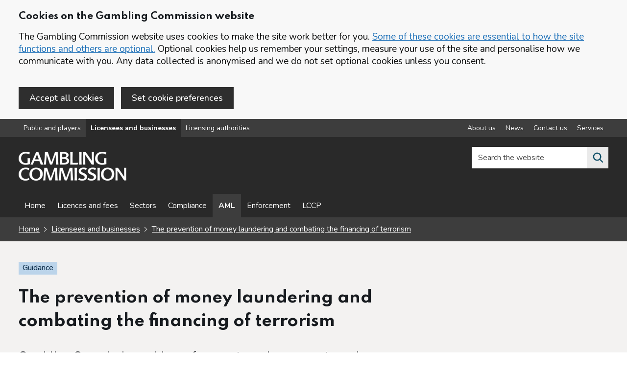

--- FILE ---
content_type: text/html; charset=utf-8
request_url: https://www.gamblingcommission.gov.uk/guidance/the-prevention-of-money-laundering-and-combating-the-financing-of-terrorism
body_size: 10991
content:
<!DOCTYPE html>
<html lang="en-GB" class="govuk-template app-html-class">

    <head>
        <meta charset="utf-8"/>
        <title>The prevention of money laundering and combating the financing of terrorism</title>
        <meta name="description" content="Gambling Commission guidance for remote and non-remote casinos: Fifth edition (Revision 5). - Guidance">
        <meta name="viewport" content="width=device-width, initial-scale=1, viewport-fit=cover">
        <meta http-equiv="X-UA-Compatible" content="IE=edge"/>
        <link href="/public/images/icons/logo-grey.png" rel="shortcut icon" type="image/png">
        <link href="/public/stylesheets/cdnapplication.css" rel="stylesheet" />
        <link href="/public/stylesheets/application.css" rel="stylesheet"/>
        <link rel="apple-touch-icon" sizes="57x57"
        href="/public/images/icons/apple-icon-57x57.png">
        <link rel="apple-touch-icon" sizes="60x60"
        href="/public/images/icons/apple-icon-60x60.png">
        <link rel="apple-touch-icon" sizes="72x72"
        href="/public/images/icons/apple-icon-72x72.png">
        <link rel="apple-touch-icon" sizes="76x76"
        href="/public/images/icons/apple-icon-76x76.png">
        <link rel="apple-touch-icon" sizes="114x114"
        href="/public/images/icons/apple-icon-114x114.png">
        <link rel="apple-touch-icon" sizes="120x120"
        href="/public/images/icons/apple-icon-120x120.png">
        <link rel="apple-touch-icon" sizes="144x144"
        href="/public/images/icons/apple-icon-144x144.png">
        <link rel="apple-touch-icon" sizes="152x152"
        href="/public/images/icons/apple-icon-152x152.png">
        <link rel="apple-touch-icon" sizes="180x180"
        href="/public/images/icons/apple-icon-180x180.png">
        <link rel="icon" type="image/png" sizes="192x192"
        href="/public/images/icons/android-icon-192x192.png">
        <link rel="icon" type="image/png" sizes="32x32"
        href="/public/images/icons/favicon-32x32.png">
        <link rel="icon" type="image/png" sizes="96x96"
        href="/public/images/icons/favicon-96x96.png">
        <link rel="icon" type="image/png" sizes="16x16"
        href="/public/images/icons/favicon-16x16.png">
        <meta name="msapplication-TileColor" content="#000000">
        <meta name="msapplication-TileImage"
        content="/public/images/icons/ms-icon-144x144.png">
        <meta name="theme-color" content="#ffffff">
        <meta name="msvalidate.01" content="168BE48C414AD0C42F7F75DBCC72F55B"/>
        <meta name="google-site-verification" content="hHqqknEBFkmsDe_0vXxbFT2YOJSs_iB1qZGBeLqhpxQ"/>
        <link href="/public/font-awesome/css/all.css" rel="stylesheet"/>
        <link href="/public/stylesheets/styles.css?v=3" rel="stylesheet"/>
        <link href="/public/stylesheets/gcweb5.css" rel="stylesheet"/>
        <link rel="manifest" href="/public/manifest.webmanifest">
        <meta name="copyright" content="Gambling Commission"/>
        <meta name="referrer" content="no-referrer-when-downgrade" />

        <meta property="og:title" content="The prevention of money laundering and combating the financing of terrorism"/>
        <meta property="og:description" content="Gambling Commission guidance for remote and non-remote casinos: Fifth edition (Revision 5)."/>
        <meta property="og:type" content="website"/>
        <meta property="og:site_name" content="Gambling Commission"/>
        <meta property="og:image"
        content="https://images.ctfassets.net/j16ev64qyf6l/6kTN0cJ1PHw7yxWeWi3xfq/5557f63a0db15a7f4f3febcb83577e4a/og-image.png"/>
        <meta property="og:image:alt" content="Gambling Commission Logo"/><meta property="og:url" content="https://www.gamblingcommission.gov.uk/guidance/the-prevention-of-money-laundering-and-combating-the-financing-of-terrorism" />
<meta property="og:article:published_time" content="" />
<meta property="og:article:modified_time" content="2025-10-22T14:45:22.109Z" />


        <!-- Google Tag Manager -->
        <script id="gtm" name="gtm" class="gtm"></script>
        <!-- End Google Tag Manager -->
        
        <script src="https://code.jquery.com/jquery-3.6.0.min.js" integrity="sha256-/xUj+3OJU5yExlq6GSYGSHk7tPXikynS7ogEvDej/m4=" crossorigin="anonymous"></script>
    </head>

    <body class="govuk-template__body app-body-class gcweb-area-licensees">
        <!-- Google Tag Manager (noscript) -->
        <noscript>
            <iframe src="https://www.googletagmanager.com/ns.html?id=GTM-MXRZ3GN"
                height="0" width="0" style="display:none;visibility:hidden"></iframe>
        </noscript>
        <!-- End Google Tag Manager (noscript) -->
 
        <div id="cocc-banner" class="cocc-hidden"  data-nosnippet="true">
	<div class="govuk-width-container">
		<div id="cocc-banner-unconfirm" class="govuk-!-padding-top-4">
		<h2 class="gcweb-heading-m">Cookies on the Gambling Commission website</h2>
			<p class="govuk-body">The Gambling Commission website uses cookies to make the site work better for you. <a href='/cookies' class="govuk-link">Some of these cookies are essential to how the site functions and others are optional.</a> Optional cookies help us remember your settings, measure your use of the site and personalise how we communicate with you. Any data collected is anonymised and we do not set optional cookies unless you consent.</p>

			<button id="cocc-banner-accept" class="gcweb-button govuk-!-margin-right-2 govuk-!-margin-bottom-4" data-module="govuk-button">
				Accept all cookies
			</button>

 <a href="/cookie-preference" id="cocc_pref_href" class="gcweb-button govuk-!-margin-right-2 govuk-!-margin-bottom-4" data-module="govuk-button">Set cookie preferences</a>
		</div>
		<div id="cocc-banner-confirm" class="govuk-!-padding-top-4 cocc-hidden">
			<p class="govuk-body">You've accepted all cookies. You can <a href='/cookie-preference' class="govuk-link">change your cookie settings</a> at any time.</p>

			<button id="cocc-banner-hide" class="govuk-button govuk-!-margin-bottom-4" data-module="govuk-button">
				Hide Cookie Message
			</button>
		</div>
	</div>
</div>


        

        <a href="#main-content" class="govuk-skip-link" data-nosnippet="true">Skip to main content</a><nav class="gcweb-topnav ">
    <div class="govuk-width-container">
        <div class="flex-nav">     
            <ul class="flex-left">
                <li><a href="/public-and-players" class="" id="nav-public-and-players">Public and players</a></li><li><a href="/licensees-and-businesses" class="" id="nav-licensees-and-businesses">Licensees and businesses</a></li><li><a href="/authorities" class="" id="nav-authorities">Licensing authorities</a></li>
            </ul>  
            <ul class="flex-right"><li><a href="/about-us" class="" id="nav-about-us" aria-label="About us overview">About us</a></li><li><a href="/news" class="" id="nav-news" aria-label="News overview">News</a></li><li><a href="/contact-us" class="" id="nav-contact-us" aria-label="Contact us overview">Contact us</a></li><li><a href="/services" class="" id="nav-services" aria-label="Services overview">Services</a></li></ul>
        </div>
    </div>
</nav><header class="gcweb-header">
            <div class="gcweb-width-container gcweb-header__container ">
                <div class="gcweb-header__logo">

                    <a class="gcweb-header__link" href="/" aria-label="Gambling Commission homepage">
                        <img src="https://images.ctfassets.net/j16ev64qyf6l/2ntAXPE2PlYnt3FGJpuVtf/ba119b1b32ddb454e30eb20132ef62a2/Gambling_Commission_logo.png?w=220" alt="Gambling Commission logo. The logo contains the word 'Gambling' on top of word 'Commission'. This will redirect you to Public and players home.">
                    </a>

                </div>
                <div class=" gcweb-header__content" id="content-header">
                    <div class=" gcweb-header__menu">
                        <button class="gcweb-header__menu-toggle" id="toggle-menu" aria-controls="header-navigation"
                        aria-label="Open menu">Menu</button>
                    </div><div class="gcweb-header__search">
    <button class="gcweb-header__search-toggle" id="toggle-search" aria-controls="search"
        aria-label="Search the website">
        <svg class="gcweb-icon gcweb-icon__search" xmlns="http://www.w3.org/2000/svg"
            viewBox="0 0 24 24" aria-hidden="true" focusable="false">
            <path
                d="M19.71 18.29l-4.11-4.1a7 7 0 1 0-1.41 1.41l4.1 4.11a1 1 0 0 0 1.42 0 1 1 0 0 0 0-1.42zM5 10a5 5 0 1 1 5 5 5 5 0 0 1-5-5z">
            </path>
        </svg>
        <span class="gcweb-u-visually-hidden">Search the website</span>
    </button>
    <div class="gcweb-header__search-wrap" id="wrap-search">
        <form class="gcweb-header__search-form" id="search" action="/search" method="get" role="search" >
            <div id="search-checking"></div>
            <label class="gcweb-u-visually-hidden" for="search-field">Search the website</label>
            <div class="autocomplete-container">
                <div class="autocomplete__wrapper">
                    <input class="autocomplete__input autocomplete__input--default"
                        id="search-field" name="q" placeholder="Search the website" value="" type="text">
                    <input type="hidden" name="index" value="0" />
                </div>
            </div>

            <button class="gcweb-search__submit" type="submit"  aria-label="Search the website">
                <svg class="gcweb-icon gcweb-icon__search" xmlns="http://www.w3.org/2000/svg"
                    viewBox="0 0 24 24" aria-hidden="true" focusable="false">
                    <path
                        d="M19.71 18.29l-4.11-4.1a7 7 0 1 0-1.41 1.41l4.1 4.11a1 1 0 0 0 1.42 0 1 1 0 0 0 0-1.42zM5 10a5 5 0 1 1 5 5 5 5 0 0 1-5-5z">
                    </path>
                </svg>
               
            </button>
            <button class="gcweb-search__close" id="close-search">
                <svg class="gcweb-icon gcweb-icon__close" xmlns="http://www.w3.org/2000/svg"
                    viewBox="0 0 24 24" aria-hidden="true" focusable="false">
                    <path
                        d="M13.41 12l5.3-5.29a1 1 0 1 0-1.42-1.42L12 10.59l-5.29-5.3a1 1 0 0 0-1.42 1.42l5.3 5.29-5.3 5.29a1 1 0 0 0 0 1.42 1 1 0 0 0 1.42 0l5.29-5.3 5.29 5.3a1 1 0 0 0 1.42 0 1 1 0 0 0 0-1.42z">
                    </path>
                </svg>
                <span class="gcweb-u-visually-hidden">Close search</span>
            </button>
        </form>
    </div>
</div></div>
            </div>
            <nav class="gcweb-header__navigation" id="header-navigation" aria-label="Website navigation">
                <div class="gcweb-width-container">

                    <ul class="gcweb-header__navigation-list">

                        <li
                        class="gcweb-header__navigation-item gcweb-header__navigation-item--for-mobile gcweb-header__navigation-item--divider">

                            <div class="gcweb-display-flex">
                                <div class="gcweb-display-flex--left">
                                Content in this section
                            </div>
                                <div class="gcweb-display-flex--right">
                                    <span class="gcweb-header__navigation-title">
                                        <button class="gcweb-header__navigation-close" id="close-menu">
                                            <svg class="gcweb-icon gcweb-icon__close" xmlns="http://www.w3.org/2000/svg"
                                            viewBox="0 0 24 24" aria-hidden="true" focusable="false">
                                                <path
                                                d="M13.41 12l5.3-5.29a1 1 0 1 0-1.42-1.42L12 10.59l-5.29-5.3a1 1 0 0 0-1.42 1.42l5.3 5.29-5.3 5.29a1 1 0 0 0 0 1.42 1 1 0 0 0 1.42 0l5.29-5.3 5.29 5.3a1 1 0 0 0 1.42 0 1 1 0 0 0 0-1.42z"></path>
                                            </svg>
                                            <span class="gcweb-u-visually-hidden">Close menu</span>
                                        </button>
                                    </span>
                                </div>
                            </div>

                        </li>







    

        
            
        <li class="gcweb-header__navigation-item">
            <a class="gcweb-header__navigation-link" id="nav-section-home"
        href="/licensees-and-businesses/home"
        >
                Home

            </a>
        </li>
        

    




    
















    

        

            <li class="gcweb-header__navigation-item">
                <a class="gcweb-header__navigation-link" id="nav-section-licences-and-fees" aria-label="Licences and fees - overview page"
            href="/licensees-and-businesses/licences-and-fees"
            >
                    Licences and fees

                </a>
            </li>
        

    




    
















    

        
            
        <li class="gcweb-header__navigation-item">
            <a class="gcweb-header__navigation-link" id="nav-section-sectors"
        href="/licensees-and-businesses/sectors"
        >
                Sectors

            </a>
        </li>
        

    




    
















    

        
            
        <li class="gcweb-header__navigation-item">
            <a class="gcweb-header__navigation-link" id="nav-section-compliance"
        href="/licensees-and-businesses/compliance"
        >
                Compliance

            </a>
        </li>
        

    




    
















    

        
            
        <li class="gcweb-header__navigation-item">
            <a class="gcweb-header__navigation-link" id="nav-section-aml"
        href="/licensees-and-businesses/aml"
        >
                AML

            </a>
        </li>
        

    




    
















    

        
            
        <li class="gcweb-header__navigation-item">
            <a class="gcweb-header__navigation-link" id="nav-section-enforcement"
        href="/licensees-and-businesses/enforcement"
        >
                Enforcement

            </a>
        </li>
        

    




    
















    

        
            
        <li class="gcweb-header__navigation-item">
            <a class="gcweb-header__navigation-link" id="nav-section-lccp"
        href="/licensees-and-businesses/lccp"
        >
                LCCP

            </a>
        </li>
        

    




    








<li
                        class="gcweb-header__navigation-item gcweb-header__navigation-item--for-mobile gcweb-header__navigation-item--divider">
                        Other parts of the website
                    </li>

                        <li class="gcweb-header__navigation-item gcweb-header__navigation-item--for-mobile">
                            <a class="gcweb-header__navigation-link " href="/public-and-players">
                            For public and players

                        </a>
                        </li>
                        <li class="gcweb-header__navigation-item gcweb-header__navigation-item--for-mobile">
                            <a class="gcweb-header__navigation-link " href="/licensees-and-businesses">
                            For licensees and businesses

                        </a>
                        </li>
                        <li class="gcweb-header__navigation-item gcweb-header__navigation-item--for-mobile">
                            <a class="gcweb-header__navigation-link " href="/authorities">
                            For licensing authorities
                        </a>
                        </li>
                        <li
                        class="gcweb-header__navigation-item gcweb-header__navigation-item--for-mobile gcweb-header__navigation-item--divider">
                        Corporate information
                    </li>
                        <li class="gcweb-header__navigation-item gcweb-header__navigation-item--for-mobile">
                            <a class="gcweb-header__navigation-link " href="/about-us">
                            About us
                        </a>
                        </li>
                        <li class="gcweb-header__navigation-item gcweb-header__navigation-item--for-mobile">
                            <a class="gcweb-header__navigation-link " href="/news">
                            News
                        </a>
                        </li>
                        <li class="gcweb-header__navigation-item gcweb-header__navigation-item--for-mobile">
                            <a class="gcweb-header__navigation-link " href="/contact-us">
                            Contact us
                        </a>
                        </li>

                        <li class="gcweb-header__navigation-item gcweb-header__navigation-item--for-mobile">
                            <a class="gcweb-header__navigation-link " href="/services">
                            Online services
                        </a>
                        </li>
                    </ul>
                </div>
            </nav>

        </header>
        
        <div class="gcweb-precontent-strip">
            <div class="gcweb-width-container">

<div class="govuk-breadcrumbs ">
    <ol class="govuk-breadcrumbs__list">
        <li class="govuk-breadcrumbs__list-item">
            <a class="govuk-breadcrumbs__link" aria-label="Homepage for the gambling commission" href="/">Home</a>
        </li>
        <li class="govuk-breadcrumbs__list-item">
            <a class="govuk-breadcrumbs__link"  aria-label="Licensees and businesses overview link"
                href="/licensees-and-businesses">Licensees and businesses</a>
        </li>
        
        
        <li class="govuk-breadcrumbs__list-item">
            <a class="govuk-breadcrumbs__link" aria-label="The prevention of money laundering and combating the financing of terrorism overview link"
                href="/guidance/the-prevention-of-money-laundering-and-combating-the-financing-of-terrorism">The prevention of money laundering and combating the financing of terrorism</a>
        </li>
        
    </ol>
</div>


</div>
        </div>
        

        <main tabindex="-1" class="app-main-class" id="main-content"><div class="gcweb-full-width-container gcweb-bg--grey">
    <div class="govuk-width-container">
        <div class="govuk-grid-row">
            <div class="govuk-grid-column-two-thirds">
                <p><strong class="gcweb5-tag">Guidance</strong>
                
                </p>
                <h1 class="gcweb-heading-xl">The prevention of money laundering and combating the financing of terrorism</h1>
            <p class="gcweb-body-l govuk-!-margin-bottom-2">Gambling Commission guidance for remote and non-remote casinos: Fifth edition (Revision 5).</p>
            </div>
            <div class="govuk-grid-column-full">
                <div class="govuk-grid-row gcweb-stats-metadata">
                    <div class="govuk-grid-column-full">
                        <hr class="govuk-section-break govuk-section-break--m govuk-section-break--visible">
                    </div>
                  
                    <div class="govuk-grid-column-one-quarter">
                        <h2 class="gcweb-body govuk-!-margin-bottom-0">Published </h2>
                        <p>13 November 2020</p>
                    </div>
                    <div class="govuk-grid-column-one-quarter">
                        <h2 class="gcweb-body govuk-!-margin-bottom-0">Last updated</h2>
                        <p> 22 October 2025 - <a href="#changes">Show updates to this content</a></p>
                    </div>
                    <div class="govuk-grid-column-one-quarter">
                        <h2 class="gcweb-body govuk-!-margin-bottom-0">Document actions</h2>
                            <p><a href="/print/the-prevention-of-money-laundering-and-combating-the-financing-of-terrorism" target="_Blank">Print or save (opens in new tab)</a></p>
                    </div>
                </div>
            </div>
        </div>
    </div>
</div><div class="gcweb-full-width-container">
    <div class="govuk-width-container">

        <div class="govuk-grid-row">

            <div class="govuk-grid-column-two-thirds">

            
                
            

                <h2 class="gcweb-heading-m">Contents</h2>

                <ol class="gcweb-content-section-list govuk-!-margin-top-5">

                    
                    <li>
                        <a class="gcweb-content-section-list--item"
                            href="/guidance/the-prevention-of-money-laundering-and-combating-the-financing-of-terrorism/prevention-of-money-laundering-and-combating-the-financing-of-terrorism-part-1-Introduction">
                            <span class="gcweb-content-section-list--item-title" role="heading" aria-level="3">
                                
                                Part 1 - 
                                Introduction</span>

                        </a>
                    </li>
                    
                    <li>
                        <a class="gcweb-content-section-list--item"
                            href="/guidance/the-prevention-of-money-laundering-and-combating-the-financing-of-terrorism/prevention-of-money-laundering-and-combating-the-financing-of-terrorism-part-2-Risk-based approach">
                            <span class="gcweb-content-section-list--item-title" role="heading" aria-level="3">
                                
                                Part 2 - 
                                Risk-based approach</span>

                        </a>
                    </li>
                    
                    <li>
                        <a class="gcweb-content-section-list--item"
                            href="/guidance/the-prevention-of-money-laundering-and-combating-the-financing-of-terrorism/prevention-of-money-laundering-and-combating-the-financing-of-terrorism-part-3-Customer-relationships">
                            <span class="gcweb-content-section-list--item-title" role="heading" aria-level="3">
                                
                                Part 3 - 
                                Customer relationships</span>

                        </a>
                    </li>
                    
                    <li>
                        <a class="gcweb-content-section-list--item"
                            href="/guidance/the-prevention-of-money-laundering-and-combating-the-financing-of-terrorism/prevention-of-money-laundering-and-combating-the-financing-of-terrorism-part-4-Senior-management-responsibility">
                            <span class="gcweb-content-section-list--item-title" role="heading" aria-level="3">
                                
                                Part 4 - 
                                Senior management responsibility</span>

                        </a>
                    </li>
                    
                    <li>
                        <a class="gcweb-content-section-list--item"
                            href="/guidance/the-prevention-of-money-laundering-and-combating-the-financing-of-terrorism/prevention-of-money-laundering-and-combating-the-financing-of-terrorism-part-5-Nominated-officer">
                            <span class="gcweb-content-section-list--item-title" role="heading" aria-level="3">
                                
                                Part 5 - 
                                Nominated officer</span>

                        </a>
                    </li>
                    
                    <li>
                        <a class="gcweb-content-section-list--item"
                            href="/guidance/the-prevention-of-money-laundering-and-combating-the-financing-of-terrorism/prevention-of-money-laundering-and-combating-the-financing-of-terrorism-part-6-Customer-due-diligence">
                            <span class="gcweb-content-section-list--item-title" role="heading" aria-level="3">
                                
                                Part 6 - 
                                Customer due diligence</span>

                        </a>
                    </li>
                    
                    <li>
                        <a class="gcweb-content-section-list--item"
                            href="/guidance/the-prevention-of-money-laundering-and-combating-the-financing-of-terrorism/prevention-of-money-laundering-and-combating-the-financing-of-terrorism-part-7-Record-keeping">
                            <span class="gcweb-content-section-list--item-title" role="heading" aria-level="3">
                                
                                Part 7 - 
                                Record keeping</span>

                        </a>
                    </li>
                    
                    <li>
                        <a class="gcweb-content-section-list--item"
                            href="/guidance/the-prevention-of-money-laundering-and-combating-the-financing-of-terrorism/prevention-of-money-laundering-and-combating-the-financing-of-terrorism-part-8-Suspicious-activities-and-reporting">
                            <span class="gcweb-content-section-list--item-title" role="heading" aria-level="3">
                                
                                Part 8 - 
                                Suspicious activities and reporting</span>

                        </a>
                    </li>
                    
                    <li>
                        <a class="gcweb-content-section-list--item"
                            href="/guidance/the-prevention-of-money-laundering-and-combating-the-financing-of-terrorism/list-of-figures">
                            <span class="gcweb-content-section-list--item-title" role="heading" aria-level="3">
                                
                                List of Figures - 
                                Flowcharts</span>

                        </a>
                    </li>
                    
                    <li>
                        <a class="gcweb-content-section-list--item"
                            href="/guidance/the-prevention-of-money-laundering-and-combating-the-financing-of-terrorism/Annex-A–glossary-of-terms">
                            <span class="gcweb-content-section-list--item-title" role="heading" aria-level="3">
                                
                                Annex - 
                                Glossary of terms</span>

                        </a>
                    </li>
                    

                </ol>

                

                <h2 class="gcweb-heading-m  govuk-!-margin-top-8 govuk-!-margin-bottom-5">Files</h2>

                

                <div class="gc-card" id="4bDXXXaD0rzzagIvvyqfbW">
                    <a href="//assets.ctfassets.net/j16ev64qyf6l/4bDXXXaD0rzzagIvvyqfbW/75988701e3ff13975ebc284b6583371d/Prevention_of_money_laundering_and_combating_the_financing_of_terrorism_-_Fifth_edition__Revision_5_.pdf" target="_blank" rel="noopener noreferrer">
                        <div class="gc-card__content">

                            <div class="gcweb-file-list">

                                <div class="doc-icon">
                                    
                                    <i class="fas fa-file-pdf fa-4x"></i>
                                    
                                </div>
                                <div class="doc-content govuk-!-margin-bottom-0 ">
                                    <p class="gcweb-body govuk-!-margin-bottom-3 ">
                                        <strong>
                                            Prevention of money laundering and combating the financing of terrorism - Fifth edition (Revision 5) 
                                        </strong>
                                    </p>

                                    <p class="gcweb-body-s  govuk-!-margin-bottom-2 ">
                                        

                                        PDF
                                        


                                        2.4 MB </p>
                                    
                                </div>

                            </div>

                        </div>
                    </a>
                </div>

                

                <div class="gc-card" id="4EsaN4KJI3mZRJJaDVzcPQ">
                    <a href="//assets.ctfassets.net/j16ev64qyf6l/4EsaN4KJI3mZRJJaDVzcPQ/d9f472cde9a91d5f79163dd257e1ebaf/Money-laundering-and-terrorist-financing-risk-assessment-June-2019.pdf" target="_blank" rel="noopener noreferrer">
                        <div class="gc-card__content">

                            <div class="gcweb-file-list">

                                <div class="doc-icon">
                                    
                                    <i class="fas fa-file-pdf fa-4x"></i>
                                    
                                </div>
                                <div class="doc-content govuk-!-margin-bottom-0 ">
                                    <p class="gcweb-body govuk-!-margin-bottom-3 ">
                                        <strong>
                                            2019 Money laundering and terrorist financing risk assessment (PDF) 
                                        </strong>
                                    </p>

                                    <p class="gcweb-body-s  govuk-!-margin-bottom-2 ">
                                        

                                        PDF
                                        


                                        1.1 MB </p>
                                    
                                </div>

                            </div>

                        </div>
                    </a>
                </div>

                

                <div class="gc-card" id="60Gs8dKDlZ7Id4yKCh6Txn">
                    <a href="//assets.ctfassets.net/j16ev64qyf6l/60Gs8dKDlZ7Id4yKCh6Txn/66b322f7c8a8364711db5b33770bfdbe/Money-laundering-and-terrorist-financing-risk-assessment-March-2018.pdf" target="_blank" rel="noopener noreferrer">
                        <div class="gc-card__content">

                            <div class="gcweb-file-list">

                                <div class="doc-icon">
                                    
                                    <i class="fas fa-file-pdf fa-4x"></i>
                                    
                                </div>
                                <div class="doc-content govuk-!-margin-bottom-0 ">
                                    <p class="gcweb-body govuk-!-margin-bottom-3 ">
                                        <strong>
                                            2018 Money laundering and terrorist financing risk assessment (PDF) 
                                        </strong>
                                    </p>

                                    <p class="gcweb-body-s  govuk-!-margin-bottom-2 ">
                                        

                                        PDF
                                        


                                        566.4 kB </p>
                                    
                                </div>

                            </div>

                        </div>
                    </a>
                </div>

                

               <p class="gcweb-body">Some files may not be accessible for users of assistive technology. If you
                    require a copy of the file in an accessible format <a href="/forms/formatrequest">contact us</a>
                    with details of what you require.
                    It would help us to know what technology you use and the required format.</p>
                    <p><strong>PDF Files</strong> Some PDF files cannot be displayed in a browser, you will see a message saying "Please wait...". If you see this message, you will need to download the file and open it in <a href="https://get.adobe.com/reader/" rel="noopener noreferrer" target="_blank">Adobe Acrobat Reader (opens in new tab)</a>.</p>

                

                <div class="print-hide" id="changes">

                    <hr
                        class="govuk-section-break govuk-section-break--l govuk-section-break--visible gcweb-section-break--fat">
    
                    <p>Last updated: 22 October 2025</p>
    
                    <details class="govuk-details" data-module="govuk-details">
                        <summary class="govuk-details__summary">
                            <span class="govuk-details__summary-text">
                                Show updates to this content
                            </span>
                        </summary>
                        <div class="govuk-details__text">
                            
                            <p>Updated in line with revision 5 of the guidance.</p>

                            
                        </div>
                    </details>
                </div>

            </div>

            <div class="govuk-grid-column-one-third">

                <aside>
                    
                    <div class="app-related-items">
                        <h3 class="  govuk-heading-s">
                            Related content
                        </h3>
                        <ul class="govuk-list gcweb-body-s">
                            

                            
                            <li>
                                <a
                                    href="/licensees-and-businesses/page/remote-and-non-remote-casinos-aml-responsibilities">Anti-money laundering responsibilities for casino businesses</a>
                            </li>
                            
                            

                            

                            

                            

                            




                            

                            
                            <li>
                                <a
                                    href="/licensees-and-businesses/page/for-all-other-gambling-businesses-aml-responsibilities">Anti-money laundering responsibilities for gambling businesses</a>
                            </li>
                            
                            

                            

                            

                            

                            




                            

                            
                            

                            

                            

                            

                            
                            <li>
                                <a
                                    href="/guidance/The-money-laundering-and-terrorist-financing-risks-within-the-British-gambling-industry">The money laundering and terrorist financing risks within the British gambling industry</a>
                            </li>
                            




                            

                        </ul>
                    </div> 
                </aside>

            </div>

        </div>

    </div>
</div>

<script type="text/javascript" id="active-nav" src="/public/javascripts/active-nav.js" data-active="nav-licensees-and-businesses" data-navigation-active="nav-section-aml"></script>

</main>

<div class="gc-beta-banner" data-nosnippet="true" id="feedback-section">
    <div class=" govuk-width-container">

        <div class="govuk-grid-row">
            <div class="govuk-grid-column-two-thirds">


                <div id="panel-buttons" class="gcweb-show">
                    <strong class="gcweb-heading-m govuk-!-margin-bottom-2" role="heading" aria-level="2">Is this page useful?</strong>

                    <button id="feedback-yes" class="gcweb-feedback-button">Yes <span class="govuk-visually-hidden">this
                            page is helpful</span></button>
                    <button id="feedback-no" class="gcweb-feedback-button">No <span class="govuk-visually-hidden">this
                            page is not helpful</span></button>
                    <button id="feedback-more" class="gcweb-feedback-button">Report a problem with this page</button>
                </div>

                <div id="panel-message" class="gcweb-hide" role="alert"><span
                        class="gcweb-heading-m govuk-!-margin-bottom-0" aria-hidden="true" role="heading" aria-level="3">Thank you for your
                        feedback. If you want to complain about a gambling business or have a general enquiry, use the <a href="/contact-us">contact us</a> page.</span></div>
            </div>

        </div>

    </div>
</div>

<div class=" govuk-width-container">

    <div class="govuk-grid-row">
        <div class="govuk-grid-column-full">
            <div class="gcweb-hide" role="form" id="panel-form" aria-expanded="false">

                <div class="govuk-grid-row">
                    <div class="govuk-grid-column-full">
                        <div class="govuk-!-padding-top-5"></div>
                    </div>
                </div>
                <form id="feedback-form" action="/forms/feedback" method="post">
                    <div class="govuk-grid-row">
                        <div class="govuk-grid-column-one-half">

                            <h2 class="gcweb-heading-l">Feedback</h2>


                            <div class="govuk-character-count" data-module="govuk-character-count" data-maxlength="250">
                                <div class="govuk-form-group">
                                    <label class="govuk-label" for="feedback" id="feedback-title">
                                        Feedback
                                    </label>
                                    <div id="feedback-hint">
                                        <p class="gcweb-body">We are not able to respond to comments but your feedback will help us improve our website.</p>
                                    </div>
                                    <textarea class="govuk-textarea govuk-js-character-count" id="feedback"
                                        name="feedback" rows="5"
                                        aria-describedby="feedback-info feedback-hint"></textarea>
                                </div>

                                <div id="feedback-info" class="govuk-hint govuk-character-count__message"
                                    aria-live="polite">
                                    You can enter up to 250 characters
                                </div>

                            </div>



                            <input type="hidden" value="" name="referrer">
                            <input type="hidden" value="" name="nocheck" id="nocheck">





                        </div>
                        <div class="govuk-grid-column-one-half">

                            <h2 class="gcweb-heading-m">Complaints and queries</h2>
                            <p class="gcweb-body">Do not use this form for complaints as we will not reply. 
                                If you want to complain about a gambling business or need further help please <a href="/contact-us">contact us</a>.</p>
                            <h2 class="gcweb-heading-m">User research</h2>
                            <p class="gcweb-body">If you want to provide feedback about new services and features, join
                                our <a href="/user-research">user research programme</a>.</p>

                        </div>

                        <div class="govuk-grid-column-full">

                            <hr class="govuk-section-break govuk-section-break--l govuk-section-break--visible">

                            <button class="govuk-button" type="submit" id="panel-send" data-module="govuk-button">
                                Submit feedback
                            </button>

                            <button id="panel-close" type="button" class="govuk-button govuk-button--secondary">Cancel
                                and close form</button><input type="hidden" id="g-recaptcha-responsex" name="g-recaptcha-responsex">
<input type="hidden" name="actionx" value="validate_captchax">

<p class="govuk-body-s">This form is protected by reCAPTCHA and the <a href="https://policies.google.com/privacy" target="_blank" rel="noopener noreferrer">Google
 Privacy Policy (opens in new tab)</a> and <a href="https://policies.google.com/terms" target="_blank" rel="noopener noreferrer">Terms of Service (opens in new tab)</a> apply.</p>

 <script type="text/javascript" src="/public/javascripts/grecaptchax.js" id="grecaptchajs" data-id="6LfLeaYZAAAAAJEeyoDi13U1mwFHg1CpKf10BUuX"></script></div>
                    </div>
                </form>
            </div>
        </div>
    </div>
</div>




	<footer class="gc-footer govuk-!-margin-top-0">
	    <div class="govuk-width-container">
	        <div class="govuk-footer__meta">
	            <div class="govuk-footer__meta-item govuk-footer__meta-item--grow">
	                <div class="govuk-grid-row">
	                    <div class="govuk-grid-column-one-quarter">
	                        <h2 class="gcweb-heading-m">Gambling Commission<span
	                                class="govuk-visually-hidden">websites</span></h2>
	                        <ul class="gcweb-list">
										<li>
											<a class="govuk-footer__link" href="/public-and-players"
												id="nav-footer-public-and-players">Public and players</a>
										</li>
								
										<li>
											<a class="govuk-footer__link" href="/licensees-and-businesses"
												id="nav-footer-licensees-and-businesses">Licensees and businesses</a>
										</li>
								
										<li>
											<a class="govuk-footer__link" href="/authorities"
												id="nav-footer-authorities">Licensing authorities</a>
										</li>
								<li>
											<a class="govuk-footer__link" href="/about-us" aria-label="About us overview"
												id="nav-footer-about-us">About us</a>
										</li>
									<li>
	                                <a class="govuk-footer__link" href="/about-us/who-we-are">Advisory groups</a>
	                            </li>
	                        </ul>
	                    </div>
	                    <div class="govuk-grid-column-one-quarter">
	                        <h2 class="gcweb-heading-m">Information</h2>
	                        <ul class="gcweb-list"><li>
	                                <a class="govuk-footer__link" href="/news"
	                                    id="nav-footer-news">News</a>
	                            </li><li>
	                                <a class="govuk-footer__link" href="/careers"
	                                    id="nav-footer-careers">Careers</a>
	                            </li><li>
	                                <a class="govuk-footer__link" href="/contact-us"
	                                    id="nav-footer-contact-us">Contact us</a>
	                            </li><li>
	                                <a class="govuk-footer__link" href="/services"
	                                    id="nav-footer-services">Services</a>
	                            </li></ul>
	                    </div>
	                    <div class="govuk-grid-column-one-quarter">
	                        <h2 class="gcweb-heading-m">Follow us</h2>
							<span>The following links open in a new tab: </span>
	                        <ul class="gcweb-list">
								

	                            <li>
								
	                                <a class="govuk-footer__link" href="https://twitter.com/GamRegGB"
	                                    title="Link opens in a new tab" rel="noopener noreferrer" target="_blank">X (formerly Twitter)
										  <span class="govuk-visually-hidden">(opens in new tab)</span></a>
	                            </li>
	                            <li>
	                                <a class="govuk-footer__link"
	                                    href="https://www.linkedin.com/company/gambling-commission?trk=biz-companies-cym"
	                                    title="Link opens in a new tab" rel="noopener noreferrer" target="_blank">LinkedIn
										 <span class="govuk-visually-hidden">(opens in new tab)</span>
									</a>
	                            </li>
	                            <li>
	                                <a class="govuk-footer__link"
	                                    href="https://www.youtube.com/channel/UCl0HlHox5LBs4bMS5d491AA"
	                                    title="Link opens in a new tab" rel="noopener noreferrer" target="_blank">YouTube
										<span class="govuk-visually-hidden">(opens in new tab)</span>
									</a>
	                            </li>
	                        </ul>
	                    </div>
	                    <div class="govuk-grid-column-one-quarter">
	                        <h2 class="gcweb-heading-m">National Gambling Helpline</h2>
	                        <p class="gcweb-heading-l govuk-!-margin-bottom-0"><strong>Call 0808 8020 133</strong>
	                        </p>
	                        <p class="gcweb-body">24 hours a day, 7 days a week, or visit <a
	                                href="https://www.gamcare.org.uk/" rel="noopener noreferrer" target="_Blank"
									title="Link opens in a new tab">gamcare.org.uk (opens in new tab)</a></p>
									
									<h3 class="gcweb-heading-m">Newsletter</h3>
									
									<p class="gcweb-body"><a href="/e-bulletin">Sign up to e-bulletin</a></p>
	                    </div>

						
	                
	                  
	                    <div class="govuk-grid-column-full"><hr class="govuk-section-break govuk-section-break--m govuk-section-break--visible">
	                        <ul class="gcweb-horizontal-list">
	                            <li>
	                                <a class="govuk-footer__link" href="/accessibility">Accessibility statement</a>
	                            </li>
	                            <li>
	                                <a class="govuk-footer__link" href="/privacy-policy" rel="noopener noreferrer">Privacy Policy</a>
	                            </li>
	                            <li>
	                                <a class="govuk-footer__link" href="/cookies">Cookies</a>
	                            </li>
	                            <li>
	                                <a class="govuk-footer__link" href="/terms-of-use">Terms of use</a>
	                            </li>
								
	                            <li>
	                                <a class="govuk-footer__link" href="/social-media-policy">Social Media Policy</a>
	                            </li>
	                            <li>
	                                <a class="govuk-footer__link" href="/welsh">Welsh</a>
								</li>
								<li>
	                                <a class="govuk-footer__link" id="language-link" href="https://translate.google.co.uk/translate?hl=&sl=auto&tl=cy&u=www.gamblingcommission.gov.uk">View this page in Welsh or other languages</a>
								</li>
							
	                        </ul>
	                    </div>
	                    <!-- <div class="govuk-grid-column-one-quarter">
							<span class="gcweb-header__link gcweb-right">
	                       <img alt="" src="https://gc-frontend-cdn.herokuapp.com/public/images/logo.png"></span>
	                    </div> -->
	                </div>
					<div class="govuk-grid-row">
	                    <div class="govuk-grid-column-one-quarter" hidden aria-hidden="true">
Release: Release-162
						</div>
					</div>
	            </div>
	        </div>
	    </div>
	</footer><!-- Migrate 
    <script src="https://code.jquery.com/jquery-migrate-3.4.0.min.js" integrity="sha256-mBCu5+bVfYzOqpYyK4jm30ZxAZRomuErKEFJFIyrwvM=" crossorigin="anonymous"></script>-->

        <script src="/public/search/js/search.min.js"></script>
        <script src="/public/javascripts/gov.js"></script>
        <script src="/public/javascripts/all.js"></script>
        <script src="/public/javascripts/timeline.js"></script>


        

        <div class="back-to-top">
            <div class="gcweb-width-container">

                <a href="#main-content" id="myBtn" title="Go to top">Back to top</a>
            </div>
        </div>
        <script type="text/javascript" src="/public/javascripts/inline.js"></script>
    </body>

</html>

--- FILE ---
content_type: application/javascript; charset=UTF-8
request_url: https://www.gamblingcommission.gov.uk/public/javascripts/grecaptchax.js
body_size: 769
content:
let recaptchaSiteKeyx=document.getElementById('grecaptchajs').getAttribute('data-id').replace(/[^\w\s-]/g, '');  

    function reCaptchaOnClick() {
 
      if (!document.getElementById('recaptcha')) {
        var head = document.getElementsByTagName('head')[0]
        var script = document.createElement('script')
        script.type = 'text/javascript'
        script.src = 'https://www.google.com/recaptcha/api.js?render=' + recaptchaSiteKeyx
        head.appendChild(script)

            // remove focus to avoid js error:
            document
              .getElementById('feedback-yes')
              .removeEventListener('click', reCaptchaOnClick)
            document
              .getElementById('feedback-no')
              .removeEventListener('click', reCaptchaOnClick)
            document
              .getElementById('feedback-more')
              .removeEventListener('click', reCaptchaOnClick)

              script.onload = () => {
                grecaptcha.ready(function() {
                    // do request for recaptcha token
                    // response is promise with passed token
                        grecaptcha.execute(recaptchaSiteKeyx, {action:'validate_captchax'})
                                  .then(function(token) {
                            // add token value to form
                            document.getElementById('g-recaptcha-responsex').value = token;
                        });
                    });
            }      
          }
        }
          // add initial event listener to the form inputs
          document
            .getElementById('feedback-yes')
            .addEventListener('click', reCaptchaOnClick, false)
          document
            .getElementById('feedback-no')
            .addEventListener('click', reCaptchaOnClick, false)
          document
            .getElementById('feedback-more')
            .addEventListener('click', reCaptchaOnClick, false)



    



    